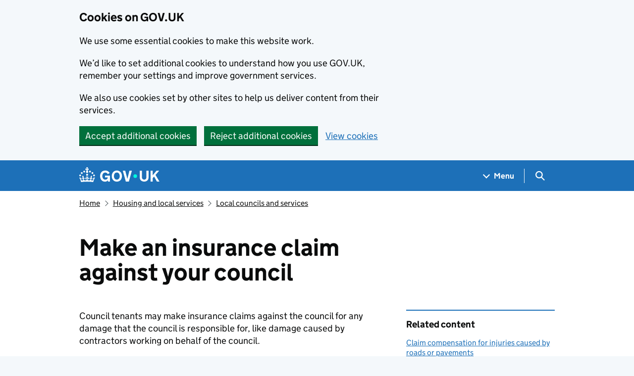

--- FILE ---
content_type: text/css
request_url: https://www.gov.uk/assets/frontend/views/_location_form-57b19dfcb0dbb6d631d501a0f949aa677e5fb4150b0b3ff416864164fcccbdd0.css
body_size: -427
content:
.location-form{padding:15px;margin:30px 0;background:#f3f2f1}
